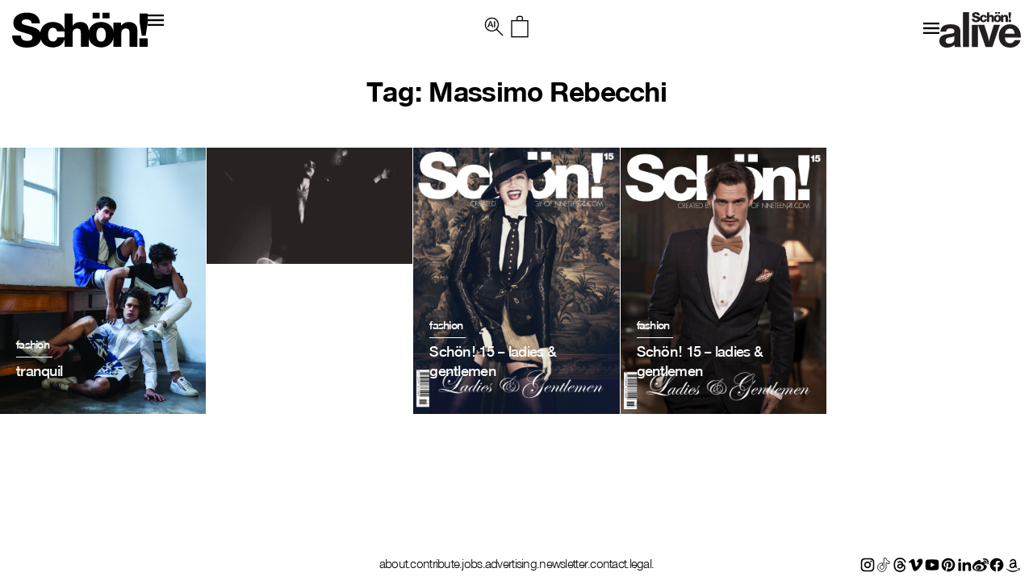

--- FILE ---
content_type: text/html; charset=UTF-8
request_url: https://schonmagazine.com/tag/massimo-rebecchi/
body_size: 16623
content:
<!doctype html>  

<!--[if IEMobile 7 ]> <html lang="en-GB"class="no-js iem7"> <![endif]-->
<!--[if lt IE 7 ]> <html lang="en-GB" class="no-js ie6 oldie"> <![endif]-->
<!--[if IE 7 ]>    <html lang="en-GB" class="no-js ie7 oldie"> <![endif]-->
<!--[if IE 8 ]>    <html lang="en-GB" class="no-js ie8 oldie"> <![endif]-->
<!--[if (gte IE 9)|(gt IEMobile 7)|!(IEMobile)|!(IE)]><!--><html lang="en-GB" class="no-js"><!--<![endif]-->
	
	<head>
		<meta charset="utf-8">
		<meta http-equiv="X-UA-Compatible" content="IE=edge,chrome=1">
		 <meta name="viewport" content="width=device-width, initial-scale=1">
   		
	<title>
	Massimo Rebecchi | Schön! Magazine	</title>
		
	<meta name="description" content="">
	<meta name="author" content="">
	
	<!-- icons & favicons (for more: http://themble.com/support/adding-icons-favicons/) -->
	<link rel="shortcut icon" href="https://schonmagazine.com/wp-content/themes/SCHON/images/favicon/favicon.ico">
	<link rel="apple-touch-icon" sizes="57x57" href="https://schonmagazine.com/wp-content/themes/SCHON/images/favicon/apple-icon-57x57.png">
	<link rel="apple-touch-icon" sizes="60x60" href="https://schonmagazine.com/wp-content/themes/SCHON/images/favicon/apple-icon-60x60.png">
	<link rel="apple-touch-icon" sizes="72x72" href="https://schonmagazine.com/wp-content/themes/SCHON/images/favicon/apple-icon-72x72.png">
	<link rel="apple-touch-icon" sizes="76x76" href="https://schonmagazine.com/wp-content/themes/SCHON/images/favicon/apple-icon-76x76.png">
	<link rel="apple-touch-icon" sizes="114x114" href="https://schonmagazine.com/wp-content/themes/SCHON/images/favicon/apple-icon-114x114.png">
	<link rel="apple-touch-icon" sizes="120x120" href="https://schonmagazine.com/wp-content/themes/SCHON/images/favicon/apple-icon-120x120.png">
	<link rel="apple-touch-icon" sizes="144x144" href="https://schonmagazine.com/wp-content/themes/SCHON/images/favicon/apple-icon-144x144.png">
	<link rel="apple-touch-icon" sizes="152x152" href="https://schonmagazine.com/wp-content/themes/SCHON/images/favicon/apple-icon-152x152.png">
	<link rel="apple-touch-icon" sizes="180x180" href="https://schonmagazine.com/wp-content/themes/SCHON/images/favicon/apple-icon-180x180.png">
	<link rel="icon" type="image/png" sizes="192x192"  href="https://schonmagazine.com/wp-content/themes/SCHON/images/favicon/android-icon-192x192.png">
	<link rel="icon" type="image/png" sizes="32x32" href="https://schonmagazine.com/wp-content/themes/SCHON/images/favicon/favicon-32x32.png">
	<link rel="icon" type="image/png" sizes="96x96" href="https://schonmagazine.com/wp-content/themes/SCHON/images/favicon/favicon-96x96.png">
	<link rel="icon" type="image/png" sizes="16x16" href="https://schonmagazine.com/wp-content/themes/SCHON/images/favicon/favicon-16x16.png">
	<link rel="manifest" href="https://schonmagazine.com/wp-content/themes/SCHON/images/favicon/manifest.json">
	<meta name="msapplication-TileColor" content="#ffffff">
	<meta name="msapplication-TileImage" content="https://schonmagazine.com/wp-content/themes/SCHON/images/favicon/ms-icon-144x144.png">
	<meta name="theme-color" content="#ffffff">
	<!-- default stylesheet -->
	<link rel="stylesheet" href="https://schonmagazine.com/wp-content/themes/SCHON/library/css/normalize.css">		
	
	<!-- Grab Google CDN's jQuery, with a protocol relative URL; fall back to local if necessary -->
	<!-- jQuery (necessary for Bootstrap's JavaScript plugins) -->
		<script src="https://ajax.googleapis.com/ajax/libs/jquery/1.11.3/jquery.min.js"></script>
	<script>window.jQuery || document.write(unescape('%3Cscript src="https://schonmagazine.com/wp-content/themes/SCHON/library/js/libs/jquery-1.7.1.min.js"%3E%3C/script%3E'))</script>

	
	<!-- modernizr -->
	<script src="https://schonmagazine.com/wp-content/themes/SCHON/library/js/modernizr.full.min.js"></script>
	
	<link rel="pingback" href="https://schonmagazine.com/xmlrpc.php">
	
	<!-- wordpress head functions -->
	<meta name='robots' content='index, follow, max-image-preview:large, max-snippet:-1, max-video-preview:-1' />
	<style>img:is([sizes="auto" i], [sizes^="auto," i]) { contain-intrinsic-size: 3000px 1500px }</style>
	
	<!-- This site is optimized with the Yoast SEO plugin v26.2 - https://yoast.com/wordpress/plugins/seo/ -->
	<link rel="canonical" href="https://schonmagazine.com/tag/massimo-rebecchi/" />
	<meta property="og:locale" content="en_GB" />
	<meta property="og:type" content="article" />
	<meta property="og:title" content="Massimo Rebecchi | Schön! Magazine" />
	<meta property="og:url" content="https://schonmagazine.com/tag/massimo-rebecchi/" />
	<meta property="og:site_name" content="Schön! Magazine" />
	<meta name="twitter:card" content="summary_large_image" />
	<script type="application/ld+json" class="yoast-schema-graph">{"@context":"https://schema.org","@graph":[{"@type":"CollectionPage","@id":"https://schonmagazine.com/tag/massimo-rebecchi/","url":"https://schonmagazine.com/tag/massimo-rebecchi/","name":"Massimo Rebecchi | Schön! Magazine","isPartOf":{"@id":"https://schonmagazine.com/#website"},"primaryImageOfPage":{"@id":"https://schonmagazine.com/tag/massimo-rebecchi/#primaryimage"},"image":{"@id":"https://schonmagazine.com/tag/massimo-rebecchi/#primaryimage"},"thumbnailUrl":"https://schon-magazine.s3.eu-central-1.amazonaws.com/wp-content/uploads/2015/04/17030607/MG_2489-copy.jpg","breadcrumb":{"@id":"https://schonmagazine.com/tag/massimo-rebecchi/#breadcrumb"},"inLanguage":"en-GB"},{"@type":"ImageObject","inLanguage":"en-GB","@id":"https://schonmagazine.com/tag/massimo-rebecchi/#primaryimage","url":"https://schon-magazine.s3.eu-central-1.amazonaws.com/wp-content/uploads/2015/04/17030607/MG_2489-copy.jpg","contentUrl":"https://schon-magazine.s3.eu-central-1.amazonaws.com/wp-content/uploads/2015/04/17030607/MG_2489-copy.jpg","width":2912,"height":3768},{"@type":"BreadcrumbList","@id":"https://schonmagazine.com/tag/massimo-rebecchi/#breadcrumb","itemListElement":[{"@type":"ListItem","position":1,"name":"Home","item":"https://schonmagazine.com/"},{"@type":"ListItem","position":2,"name":"Massimo Rebecchi"}]},{"@type":"WebSite","@id":"https://schonmagazine.com/#website","url":"https://schonmagazine.com/","name":"Schön! Magazine","description":"It&#039;s all in the name: Schön! Delivering cutting-edge fashion, beauty &amp; culture in print &amp; digital since 2009","potentialAction":[{"@type":"SearchAction","target":{"@type":"EntryPoint","urlTemplate":"https://schonmagazine.com/?s={search_term_string}"},"query-input":{"@type":"PropertyValueSpecification","valueRequired":true,"valueName":"search_term_string"}}],"inLanguage":"en-GB"}]}</script>
	<!-- / Yoast SEO plugin. -->


<link rel="alternate" type="application/rss+xml" title="Schön! Magazine &raquo; Feed" href="https://schonmagazine.com/feed/" />
<link rel="alternate" type="application/rss+xml" title="Schön! Magazine &raquo; Comments Feed" href="https://schonmagazine.com/comments/feed/" />
<link rel="alternate" type="application/rss+xml" title="Schön! Magazine &raquo; Massimo Rebecchi Tag Feed" href="https://schonmagazine.com/tag/massimo-rebecchi/feed/" />
		<!-- This site uses the Google Analytics by MonsterInsights plugin v9.9.0 - Using Analytics tracking - https://www.monsterinsights.com/ -->
		<!-- Note: MonsterInsights is not currently configured on this site. The site owner needs to authenticate with Google Analytics in the MonsterInsights settings panel. -->
					<!-- No tracking code set -->
				<!-- / Google Analytics by MonsterInsights -->
		<script type="text/javascript">
/* <![CDATA[ */
window._wpemojiSettings = {"baseUrl":"https:\/\/s.w.org\/images\/core\/emoji\/16.0.1\/72x72\/","ext":".png","svgUrl":"https:\/\/s.w.org\/images\/core\/emoji\/16.0.1\/svg\/","svgExt":".svg","source":{"concatemoji":"https:\/\/schonmagazine.com\/wp-includes\/js\/wp-emoji-release.min.js?ver=6.8.3"}};
/*! This file is auto-generated */
!function(s,n){var o,i,e;function c(e){try{var t={supportTests:e,timestamp:(new Date).valueOf()};sessionStorage.setItem(o,JSON.stringify(t))}catch(e){}}function p(e,t,n){e.clearRect(0,0,e.canvas.width,e.canvas.height),e.fillText(t,0,0);var t=new Uint32Array(e.getImageData(0,0,e.canvas.width,e.canvas.height).data),a=(e.clearRect(0,0,e.canvas.width,e.canvas.height),e.fillText(n,0,0),new Uint32Array(e.getImageData(0,0,e.canvas.width,e.canvas.height).data));return t.every(function(e,t){return e===a[t]})}function u(e,t){e.clearRect(0,0,e.canvas.width,e.canvas.height),e.fillText(t,0,0);for(var n=e.getImageData(16,16,1,1),a=0;a<n.data.length;a++)if(0!==n.data[a])return!1;return!0}function f(e,t,n,a){switch(t){case"flag":return n(e,"\ud83c\udff3\ufe0f\u200d\u26a7\ufe0f","\ud83c\udff3\ufe0f\u200b\u26a7\ufe0f")?!1:!n(e,"\ud83c\udde8\ud83c\uddf6","\ud83c\udde8\u200b\ud83c\uddf6")&&!n(e,"\ud83c\udff4\udb40\udc67\udb40\udc62\udb40\udc65\udb40\udc6e\udb40\udc67\udb40\udc7f","\ud83c\udff4\u200b\udb40\udc67\u200b\udb40\udc62\u200b\udb40\udc65\u200b\udb40\udc6e\u200b\udb40\udc67\u200b\udb40\udc7f");case"emoji":return!a(e,"\ud83e\udedf")}return!1}function g(e,t,n,a){var r="undefined"!=typeof WorkerGlobalScope&&self instanceof WorkerGlobalScope?new OffscreenCanvas(300,150):s.createElement("canvas"),o=r.getContext("2d",{willReadFrequently:!0}),i=(o.textBaseline="top",o.font="600 32px Arial",{});return e.forEach(function(e){i[e]=t(o,e,n,a)}),i}function t(e){var t=s.createElement("script");t.src=e,t.defer=!0,s.head.appendChild(t)}"undefined"!=typeof Promise&&(o="wpEmojiSettingsSupports",i=["flag","emoji"],n.supports={everything:!0,everythingExceptFlag:!0},e=new Promise(function(e){s.addEventListener("DOMContentLoaded",e,{once:!0})}),new Promise(function(t){var n=function(){try{var e=JSON.parse(sessionStorage.getItem(o));if("object"==typeof e&&"number"==typeof e.timestamp&&(new Date).valueOf()<e.timestamp+604800&&"object"==typeof e.supportTests)return e.supportTests}catch(e){}return null}();if(!n){if("undefined"!=typeof Worker&&"undefined"!=typeof OffscreenCanvas&&"undefined"!=typeof URL&&URL.createObjectURL&&"undefined"!=typeof Blob)try{var e="postMessage("+g.toString()+"("+[JSON.stringify(i),f.toString(),p.toString(),u.toString()].join(",")+"));",a=new Blob([e],{type:"text/javascript"}),r=new Worker(URL.createObjectURL(a),{name:"wpTestEmojiSupports"});return void(r.onmessage=function(e){c(n=e.data),r.terminate(),t(n)})}catch(e){}c(n=g(i,f,p,u))}t(n)}).then(function(e){for(var t in e)n.supports[t]=e[t],n.supports.everything=n.supports.everything&&n.supports[t],"flag"!==t&&(n.supports.everythingExceptFlag=n.supports.everythingExceptFlag&&n.supports[t]);n.supports.everythingExceptFlag=n.supports.everythingExceptFlag&&!n.supports.flag,n.DOMReady=!1,n.readyCallback=function(){n.DOMReady=!0}}).then(function(){return e}).then(function(){var e;n.supports.everything||(n.readyCallback(),(e=n.source||{}).concatemoji?t(e.concatemoji):e.wpemoji&&e.twemoji&&(t(e.twemoji),t(e.wpemoji)))}))}((window,document),window._wpemojiSettings);
/* ]]> */
</script>
<link rel='stylesheet' id='jquery.bxslider-css' href='https://schonmagazine.com/wp-content/plugins/bxslider-integration/assets/css/bxslider-integration.min.css?ver=6.8.3' type='text/css' media='all' />
<style id='wp-emoji-styles-inline-css' type='text/css'>

	img.wp-smiley, img.emoji {
		display: inline !important;
		border: none !important;
		box-shadow: none !important;
		height: 1em !important;
		width: 1em !important;
		margin: 0 0.07em !important;
		vertical-align: -0.1em !important;
		background: none !important;
		padding: 0 !important;
	}
</style>
<link rel='stylesheet' id='wp-block-library-css' href='https://schonmagazine.com/wp-includes/css/dist/block-library/style.min.css?ver=6.8.3' type='text/css' media='all' />
<style id='classic-theme-styles-inline-css' type='text/css'>
/*! This file is auto-generated */
.wp-block-button__link{color:#fff;background-color:#32373c;border-radius:9999px;box-shadow:none;text-decoration:none;padding:calc(.667em + 2px) calc(1.333em + 2px);font-size:1.125em}.wp-block-file__button{background:#32373c;color:#fff;text-decoration:none}
</style>
<style id='global-styles-inline-css' type='text/css'>
:root{--wp--preset--aspect-ratio--square: 1;--wp--preset--aspect-ratio--4-3: 4/3;--wp--preset--aspect-ratio--3-4: 3/4;--wp--preset--aspect-ratio--3-2: 3/2;--wp--preset--aspect-ratio--2-3: 2/3;--wp--preset--aspect-ratio--16-9: 16/9;--wp--preset--aspect-ratio--9-16: 9/16;--wp--preset--color--black: #000000;--wp--preset--color--cyan-bluish-gray: #abb8c3;--wp--preset--color--white: #ffffff;--wp--preset--color--pale-pink: #f78da7;--wp--preset--color--vivid-red: #cf2e2e;--wp--preset--color--luminous-vivid-orange: #ff6900;--wp--preset--color--luminous-vivid-amber: #fcb900;--wp--preset--color--light-green-cyan: #7bdcb5;--wp--preset--color--vivid-green-cyan: #00d084;--wp--preset--color--pale-cyan-blue: #8ed1fc;--wp--preset--color--vivid-cyan-blue: #0693e3;--wp--preset--color--vivid-purple: #9b51e0;--wp--preset--gradient--vivid-cyan-blue-to-vivid-purple: linear-gradient(135deg,rgba(6,147,227,1) 0%,rgb(155,81,224) 100%);--wp--preset--gradient--light-green-cyan-to-vivid-green-cyan: linear-gradient(135deg,rgb(122,220,180) 0%,rgb(0,208,130) 100%);--wp--preset--gradient--luminous-vivid-amber-to-luminous-vivid-orange: linear-gradient(135deg,rgba(252,185,0,1) 0%,rgba(255,105,0,1) 100%);--wp--preset--gradient--luminous-vivid-orange-to-vivid-red: linear-gradient(135deg,rgba(255,105,0,1) 0%,rgb(207,46,46) 100%);--wp--preset--gradient--very-light-gray-to-cyan-bluish-gray: linear-gradient(135deg,rgb(238,238,238) 0%,rgb(169,184,195) 100%);--wp--preset--gradient--cool-to-warm-spectrum: linear-gradient(135deg,rgb(74,234,220) 0%,rgb(151,120,209) 20%,rgb(207,42,186) 40%,rgb(238,44,130) 60%,rgb(251,105,98) 80%,rgb(254,248,76) 100%);--wp--preset--gradient--blush-light-purple: linear-gradient(135deg,rgb(255,206,236) 0%,rgb(152,150,240) 100%);--wp--preset--gradient--blush-bordeaux: linear-gradient(135deg,rgb(254,205,165) 0%,rgb(254,45,45) 50%,rgb(107,0,62) 100%);--wp--preset--gradient--luminous-dusk: linear-gradient(135deg,rgb(255,203,112) 0%,rgb(199,81,192) 50%,rgb(65,88,208) 100%);--wp--preset--gradient--pale-ocean: linear-gradient(135deg,rgb(255,245,203) 0%,rgb(182,227,212) 50%,rgb(51,167,181) 100%);--wp--preset--gradient--electric-grass: linear-gradient(135deg,rgb(202,248,128) 0%,rgb(113,206,126) 100%);--wp--preset--gradient--midnight: linear-gradient(135deg,rgb(2,3,129) 0%,rgb(40,116,252) 100%);--wp--preset--font-size--small: 13px;--wp--preset--font-size--medium: 20px;--wp--preset--font-size--large: 36px;--wp--preset--font-size--x-large: 42px;--wp--preset--spacing--20: 0.44rem;--wp--preset--spacing--30: 0.67rem;--wp--preset--spacing--40: 1rem;--wp--preset--spacing--50: 1.5rem;--wp--preset--spacing--60: 2.25rem;--wp--preset--spacing--70: 3.38rem;--wp--preset--spacing--80: 5.06rem;--wp--preset--shadow--natural: 6px 6px 9px rgba(0, 0, 0, 0.2);--wp--preset--shadow--deep: 12px 12px 50px rgba(0, 0, 0, 0.4);--wp--preset--shadow--sharp: 6px 6px 0px rgba(0, 0, 0, 0.2);--wp--preset--shadow--outlined: 6px 6px 0px -3px rgba(255, 255, 255, 1), 6px 6px rgba(0, 0, 0, 1);--wp--preset--shadow--crisp: 6px 6px 0px rgba(0, 0, 0, 1);}:where(.is-layout-flex){gap: 0.5em;}:where(.is-layout-grid){gap: 0.5em;}body .is-layout-flex{display: flex;}.is-layout-flex{flex-wrap: wrap;align-items: center;}.is-layout-flex > :is(*, div){margin: 0;}body .is-layout-grid{display: grid;}.is-layout-grid > :is(*, div){margin: 0;}:where(.wp-block-columns.is-layout-flex){gap: 2em;}:where(.wp-block-columns.is-layout-grid){gap: 2em;}:where(.wp-block-post-template.is-layout-flex){gap: 1.25em;}:where(.wp-block-post-template.is-layout-grid){gap: 1.25em;}.has-black-color{color: var(--wp--preset--color--black) !important;}.has-cyan-bluish-gray-color{color: var(--wp--preset--color--cyan-bluish-gray) !important;}.has-white-color{color: var(--wp--preset--color--white) !important;}.has-pale-pink-color{color: var(--wp--preset--color--pale-pink) !important;}.has-vivid-red-color{color: var(--wp--preset--color--vivid-red) !important;}.has-luminous-vivid-orange-color{color: var(--wp--preset--color--luminous-vivid-orange) !important;}.has-luminous-vivid-amber-color{color: var(--wp--preset--color--luminous-vivid-amber) !important;}.has-light-green-cyan-color{color: var(--wp--preset--color--light-green-cyan) !important;}.has-vivid-green-cyan-color{color: var(--wp--preset--color--vivid-green-cyan) !important;}.has-pale-cyan-blue-color{color: var(--wp--preset--color--pale-cyan-blue) !important;}.has-vivid-cyan-blue-color{color: var(--wp--preset--color--vivid-cyan-blue) !important;}.has-vivid-purple-color{color: var(--wp--preset--color--vivid-purple) !important;}.has-black-background-color{background-color: var(--wp--preset--color--black) !important;}.has-cyan-bluish-gray-background-color{background-color: var(--wp--preset--color--cyan-bluish-gray) !important;}.has-white-background-color{background-color: var(--wp--preset--color--white) !important;}.has-pale-pink-background-color{background-color: var(--wp--preset--color--pale-pink) !important;}.has-vivid-red-background-color{background-color: var(--wp--preset--color--vivid-red) !important;}.has-luminous-vivid-orange-background-color{background-color: var(--wp--preset--color--luminous-vivid-orange) !important;}.has-luminous-vivid-amber-background-color{background-color: var(--wp--preset--color--luminous-vivid-amber) !important;}.has-light-green-cyan-background-color{background-color: var(--wp--preset--color--light-green-cyan) !important;}.has-vivid-green-cyan-background-color{background-color: var(--wp--preset--color--vivid-green-cyan) !important;}.has-pale-cyan-blue-background-color{background-color: var(--wp--preset--color--pale-cyan-blue) !important;}.has-vivid-cyan-blue-background-color{background-color: var(--wp--preset--color--vivid-cyan-blue) !important;}.has-vivid-purple-background-color{background-color: var(--wp--preset--color--vivid-purple) !important;}.has-black-border-color{border-color: var(--wp--preset--color--black) !important;}.has-cyan-bluish-gray-border-color{border-color: var(--wp--preset--color--cyan-bluish-gray) !important;}.has-white-border-color{border-color: var(--wp--preset--color--white) !important;}.has-pale-pink-border-color{border-color: var(--wp--preset--color--pale-pink) !important;}.has-vivid-red-border-color{border-color: var(--wp--preset--color--vivid-red) !important;}.has-luminous-vivid-orange-border-color{border-color: var(--wp--preset--color--luminous-vivid-orange) !important;}.has-luminous-vivid-amber-border-color{border-color: var(--wp--preset--color--luminous-vivid-amber) !important;}.has-light-green-cyan-border-color{border-color: var(--wp--preset--color--light-green-cyan) !important;}.has-vivid-green-cyan-border-color{border-color: var(--wp--preset--color--vivid-green-cyan) !important;}.has-pale-cyan-blue-border-color{border-color: var(--wp--preset--color--pale-cyan-blue) !important;}.has-vivid-cyan-blue-border-color{border-color: var(--wp--preset--color--vivid-cyan-blue) !important;}.has-vivid-purple-border-color{border-color: var(--wp--preset--color--vivid-purple) !important;}.has-vivid-cyan-blue-to-vivid-purple-gradient-background{background: var(--wp--preset--gradient--vivid-cyan-blue-to-vivid-purple) !important;}.has-light-green-cyan-to-vivid-green-cyan-gradient-background{background: var(--wp--preset--gradient--light-green-cyan-to-vivid-green-cyan) !important;}.has-luminous-vivid-amber-to-luminous-vivid-orange-gradient-background{background: var(--wp--preset--gradient--luminous-vivid-amber-to-luminous-vivid-orange) !important;}.has-luminous-vivid-orange-to-vivid-red-gradient-background{background: var(--wp--preset--gradient--luminous-vivid-orange-to-vivid-red) !important;}.has-very-light-gray-to-cyan-bluish-gray-gradient-background{background: var(--wp--preset--gradient--very-light-gray-to-cyan-bluish-gray) !important;}.has-cool-to-warm-spectrum-gradient-background{background: var(--wp--preset--gradient--cool-to-warm-spectrum) !important;}.has-blush-light-purple-gradient-background{background: var(--wp--preset--gradient--blush-light-purple) !important;}.has-blush-bordeaux-gradient-background{background: var(--wp--preset--gradient--blush-bordeaux) !important;}.has-luminous-dusk-gradient-background{background: var(--wp--preset--gradient--luminous-dusk) !important;}.has-pale-ocean-gradient-background{background: var(--wp--preset--gradient--pale-ocean) !important;}.has-electric-grass-gradient-background{background: var(--wp--preset--gradient--electric-grass) !important;}.has-midnight-gradient-background{background: var(--wp--preset--gradient--midnight) !important;}.has-small-font-size{font-size: var(--wp--preset--font-size--small) !important;}.has-medium-font-size{font-size: var(--wp--preset--font-size--medium) !important;}.has-large-font-size{font-size: var(--wp--preset--font-size--large) !important;}.has-x-large-font-size{font-size: var(--wp--preset--font-size--x-large) !important;}
:where(.wp-block-post-template.is-layout-flex){gap: 1.25em;}:where(.wp-block-post-template.is-layout-grid){gap: 1.25em;}
:where(.wp-block-columns.is-layout-flex){gap: 2em;}:where(.wp-block-columns.is-layout-grid){gap: 2em;}
:root :where(.wp-block-pullquote){font-size: 1.5em;line-height: 1.6;}
</style>
<link rel='stylesheet' id='plyr-css-css' href='https://schonmagazine.com/wp-content/plugins/easy-video-player/lib/plyr.css?ver=6.8.3' type='text/css' media='all' />
<link rel='stylesheet' id='mc4wp-form-basic-css' href='https://schonmagazine.com/wp-content/plugins/mailchimp-for-wp/assets/css/form-basic.css?ver=4.10.8' type='text/css' media='all' />
<link rel='stylesheet' id='ivory-search-styles-css' href='https://schonmagazine.com/wp-content/plugins/add-search-to-menu/public/css/ivory-search.min.css?ver=5.5.12' type='text/css' media='all' />
<link rel='stylesheet' id='theme-css-datepicker-css' href='https://schonmagazine.com/wp-content/themes/SCHON/assets/bootstrap-datepicker.css?ver=6.8.3' type='text/css' media='all' />
<link rel='stylesheet' id='theme-css-aos-css' href='https://schonmagazine.com/wp-content/themes/SCHON/assets/aos.css?ver=6.8.3' type='text/css' media='all' />
<link rel='stylesheet' id='taxopress-frontend-css-css' href='https://schonmagazine.com/wp-content/plugins/taxopress-pro/assets/frontend/css/frontend.css?ver=3.40.0' type='text/css' media='all' />
<link rel='stylesheet' id='wp-my-instagram-css' href='https://schonmagazine.com/wp-content/plugins/wp-my-instagram/css/style.css?ver=1.0' type='text/css' media='all' />
<script type="text/javascript" src="https://schonmagazine.com/wp-content/plugins/bxslider-integration/assets/js/bxslider-integration.min.js?ver=6.8.3" id="jquery.bxslider-js"></script>
<script type="text/javascript" id="plyr-js-js-extra">
/* <![CDATA[ */
var easy_video_player = {"plyr_iconUrl":"https:\/\/schonmagazine.com\/wp-content\/plugins\/easy-video-player\/lib\/plyr.svg","plyr_blankVideo":"https:\/\/schonmagazine.com\/wp-content\/plugins\/easy-video-player\/lib\/blank.mp4"};
/* ]]> */
</script>
<script type="text/javascript" src="https://schonmagazine.com/wp-content/plugins/easy-video-player/lib/plyr.js?ver=6.8.3" id="plyr-js-js"></script>
<script type="text/javascript" src="https://schonmagazine.com/wp-content/plugins/taxopress-pro/assets/frontend/js/frontend.js?ver=3.40.0" id="taxopress-frontend-js-js"></script>
<link rel="https://api.w.org/" href="https://schonmagazine.com/wp-json/" /><link rel="alternate" title="JSON" type="application/json" href="https://schonmagazine.com/wp-json/wp/v2/tags/9472" />
<!-- facebook open graph stuff -->
<!-- place your facebook app id below --><meta property="fb:app_id" content="1234567890"/>
<meta property="og:site_name" content="Schön! Magazine"/>
<meta property="og:url" content="https://schonmagazine.com/tranquil/"/>
<meta property="og:title" content="tranquil" />
<meta property="og:image" content="https://schon-magazine.s3.eu-central-1.amazonaws.com/wp-content/uploads/2015/04/17030607/MG_2489-copy.jpg"/>
<!-- end facebook open graph -->

<!-- Meta Pixel Code -->
<script type='text/javascript'>
!function(f,b,e,v,n,t,s){if(f.fbq)return;n=f.fbq=function(){n.callMethod?
n.callMethod.apply(n,arguments):n.queue.push(arguments)};if(!f._fbq)f._fbq=n;
n.push=n;n.loaded=!0;n.version='2.0';n.queue=[];t=b.createElement(e);t.async=!0;
t.src=v;s=b.getElementsByTagName(e)[0];s.parentNode.insertBefore(t,s)}(window,
document,'script','https://connect.facebook.net/en_US/fbevents.js');
</script>
<!-- End Meta Pixel Code -->
<script type='text/javascript'>var url = window.location.origin + '?ob=open-bridge';
            fbq('set', 'openbridge', '227805211241097', url);
fbq('init', '227805211241097', {}, {
    "agent": "wordpress-6.8.3-4.1.5"
})</script><script type='text/javascript'>
    fbq('track', 'PageView', []);
  </script><style type="text/css">a.st_tag, a.internal_tag, .st_tag, .internal_tag { text-decoration: underline !important; }</style><link rel="icon" href="https://schon-magazine.s3.eu-central-1.amazonaws.com/wp-content/uploads/2020/10/16164147/cropped-favicon-32x32.png" sizes="32x32" />
<link rel="icon" href="https://schon-magazine.s3.eu-central-1.amazonaws.com/wp-content/uploads/2020/10/16164147/cropped-favicon-192x192.png" sizes="192x192" />
<link rel="apple-touch-icon" href="https://schon-magazine.s3.eu-central-1.amazonaws.com/wp-content/uploads/2020/10/16164147/cropped-favicon-180x180.png" />
<meta name="msapplication-TileImage" content="https://schon-magazine.s3.eu-central-1.amazonaws.com/wp-content/uploads/2020/10/16164147/cropped-favicon-270x270.png" />
		<style type="text/css" id="wp-custom-css">
			#is-popup-wrapper {
    background: rgba(0,0,0,0.4);
}
.is-popup-search-form {
    padding: 23px 10px;
    background: #fff;
}
#is-popup-wrapper {
    background: rgba(0,0,0,0.4);
    top: 0;
} 

body #is-popup-wrapper {
    z-index: 9999999999;
}
.is-popup-search-form form.is-ajax-search {
    margin: 0 auto;
}
#is-popup-wrapper .is-popup-search-form form.is-search-form input {
    border-bottom-width: 1px !important;
    font-size: 18px !important;
}
.popup-search-close {
    margin: 30px 30px 0 0;
}

.mobile-menu ul li a,
.header_banner ul li a {
    display: inline-flex;
}
.mob-nav li.search {
    display: none;
}
body div.is-ajax-search-result {
    z-index: 9999999999;
}

@media (max-width: 767px) {
	.is-popup-search-form form.is-ajax-search {
			width: 100%;
	}
	.popup-search-close {
			margin: 0;
			position: absolute;
			right: 5px;
			top: 20px;
	}
	.is-popup-search-form {
			padding: 10px 30px;
	}
	#is-popup-wrapper .is-popup-search-form form.is-search-form input {
			font-size: 12px !important;
	}
}
		</style>
		<style type="text/css" media="screen">.is-menu path.search-icon-path { fill: #000000;}body .popup-search-close:after, body .search-close:after { border-color: #000000;}body .popup-search-close:before, body .search-close:before { border-color: #000000;}</style>			<style type="text/css" media="screen">
			/* Ivory search custom CSS code */
			.is-form-id-160653 input#is-search-input-160653 {
    border-width: 0 0 3px 0 !important;
    width: 100%;
    text-align: center;
    font-size: var(--h4-heading-size)!important;
    border-color: var(--black)!important;
    padding: 10px;
    font-family: 'NimbusSanNovT';
    max-width: 800px;
    margin: 0 auto;
    letter-spacing: -0.72px;
}
body div.is-ajax-search-result {
    left: 50% !important;
    transform: translateX(-50%);
    width: 100% !important;
    max-width: 1420px;
}
.is-ajax-search-posts {
    display: grid;
    grid-template-columns: 1fr 1fr 1fr;
}
.is-ajax-result-description {
    font-family: 'NimbusSanNovT';
}
@media (max-width: 767px) {
    .is-ajax-search-posts {
        grid-template-columns: 1fr;
    }
}			</style>
					<style type="text/css">
					</style>
					<style type="text/css">
					.is-form-id-160653 .is-search-input::-webkit-input-placeholder {
			    color: #000000 !important;
			}
			.is-form-id-160653 .is-search-input:-moz-placeholder {
			    color: #000000 !important;
			    opacity: 1;
			}
			.is-form-id-160653 .is-search-input::-moz-placeholder {
			    color: #000000 !important;
			    opacity: 1;
			}
			.is-form-id-160653 .is-search-input:-ms-input-placeholder {
			    color: #000000 !important;
			}
                        			.is-form-style-1.is-form-id-160653 .is-search-input:focus,
			.is-form-style-1.is-form-id-160653 .is-search-input:hover,
			.is-form-style-1.is-form-id-160653 .is-search-input,
			.is-form-style-2.is-form-id-160653 .is-search-input:focus,
			.is-form-style-2.is-form-id-160653 .is-search-input:hover,
			.is-form-style-2.is-form-id-160653 .is-search-input,
			.is-form-style-3.is-form-id-160653 .is-search-input:focus,
			.is-form-style-3.is-form-id-160653 .is-search-input:hover,
			.is-form-style-3.is-form-id-160653 .is-search-input,
			.is-form-id-160653 .is-search-input:focus,
			.is-form-id-160653 .is-search-input:hover,
			.is-form-id-160653 .is-search-input {
                                color: #000000 !important;                                                                			}
                        			</style>
			<!-- end of wordpress head -->
	
	<link rel="stylesheet" href="https://schonmagazine.com/wp-content/themes/SCHON/style.css">

	<link rel="stylesheet" href="https://schonmagazine.com/wp-content/themes/SCHON/library/css/hamburgers.css">    

	<!--load amimate.css from CDN-->
	<!-- <link rel="stylesheet" href="https://cdnjs.cloudflare.com/ajax/libs/animate.css/4.0.0/animate.min.css">  -->

	
	<link rel="stylesheet" href="https://use.typekit.net/exj5oto.css">
	<!--load WOW js from CDN-->
	<!-- <script src="https://cdnjs.cloudflare.com/ajax/libs/wow/1.1.2/wow.min.js">
	</script> -->
 

	<link rel="stylesheet" href="https://cdn.jsdelivr.net/bxslider/4.2.12/jquery.bxslider.css">
  	<script src="https://cdn.jsdelivr.net/bxslider/4.2.12/jquery.bxslider.min.js"></script>
  	<!-- <link rel="stylesheet" href="https://cdn.jsdelivr.net/npm/slick-carousel@1.8.1/slick/slick.css"> -->
  	<script src="https://maxcdn.bootstrapcdn.com/bootstrap/3.4.1/js/bootstrap.min.js"></script>
    <!-- <script src="https://cdnjs.cloudflare.com/ajax/libs/slick-carousel/1.9.0/slick.min.js"></script> -->
	<!-- <link rel="stylesheet" href="https://cdnjs.cloudflare.com/ajax/libs/Swiper/4.2.0/css/swiper.css">
    <script src="https://cdnjs.cloudflare.com/ajax/libs/Swiper/4.2.0/js/swiper.js"></script> -->


 <script type="text/javascript">
        var googletag = googletag || {};
        googletag.cmd = googletag.cmd || [];
        (function() {
            var gads = document.createElement("script");
            gads.async = true;
            gads.type = "text/javascript";
            var useSSL = "https:" == document.location.protocol;
            gads.src = (useSSL ? "https:" : "http:") + "//www.googletagservices.com/tag/js/gpt.js";
            var node =document.getElementsByTagName("script")[0];
            node.parentNode.insertBefore(gads, node);
        })();
    </script>
<!-- Google tag (gtag.js) -->
<script async src="https://www.googletagmanager.com/gtag/js?id=G-K1N0Z7BXDM"></script>
<script>
  window.dataLayer = window.dataLayer || [];
  function gtag(){dataLayer.push(arguments);}
  gtag('js', new Date());

  gtag('config', 'G-K1N0Z7BXDM');
</script>

	</head>
	

	<body class="archive tag tag-massimo-rebecchi tag-9472 wp-theme-SCHON SCHON">
	


<div id="main-header" class="header_banner mobile-hide">
	<div class="row">
		
		<div class="text-center left-toggle-icon" data-aos="fade-down">
			<a class="header_branding schon_logo" href="/">				
				<img src="https://schonmagazine.com/wp-content/themes/SCHON/images/logo/SchonLogo.svg">				
			</a>
			<div class="toggle-icons-left toggle-icon">
				<span class="icon left-toggle-btn">
					<svg width="20" height="20" viewBox="0 0 20 20" fill="none" xmlns="http://www.w3.org/2000/svg" class="icon">
						<path d="M0 17V14.6667H20V17H0ZM0 11.1667V8.83333H20V11.1667H0ZM0 5.33333V3H20V5.33333H0Z" fill="currentColor"></path>
					</svg>
				</span>
				<span class="left-toggle-close" style="display:none;">
					<svg xmlns="http://www.w3.org/2000/svg" fill="none" viewBox="0 0 24 24" stroke-width="1.5" stroke="currentColor" class="icon">
						<path stroke-linecap="round" stroke-linejoin="round" d="M6 18L18 6M6 6l12 12"></path>
					</svg>
				</span>
			</div>
		</div>	
		<div class="text-center" data-aos="fade-down">
			<div class="two-menu">
				<div class="left-menu">
					<div class="menu-main_nav-container"><ul id="menu-main_nav" class="menu"><li id="menu-item-82" class="menu-item menu-item-type-taxonomy menu-item-object-category menu-item-82"><a href="https://schonmagazine.com/category/fashion/">fashion.</a></li>
<li id="menu-item-83" class="menu-item menu-item-type-taxonomy menu-item-object-category menu-item-83"><a href="https://schonmagazine.com/category/beauty/">beauty.</a></li>
<li id="menu-item-81" class="menu-item menu-item-type-taxonomy menu-item-object-category menu-item-81"><a href="https://schonmagazine.com/category/culture/">culture.</a></li>
<li id="menu-item-37522" class="menu-item menu-item-type-taxonomy menu-item-object-category menu-item-37522"><a href="https://schonmagazine.com/category/video/">video.</a></li>
<li id="menu-item-160590" class="menu-item menu-item-type-post_type menu-item-object-page menu-item-160590"><a href="https://schonmagazine.com/podcasts/">podcasts.</a></li>
<li id="menu-item-160607" class="menu-item menu-item-type-taxonomy menu-item-object-category menu-item-160607"><a href="https://schonmagazine.com/category/news/">news.</a></li>
<li id="menu-item-160627" class="menu-item menu-item-type-post_type menu-item-object-page menu-item-160627"><a href="https://schonmagazine.com/shop-print-ebooks/">shop.</a></li>
</ul></div>				</div>
				<div class="right-menu">
					<div class="menu-alive-menu-container"><ul id="menu-alive-menu" class="menu"><li id="menu-item-160597" class="menu-item menu-item-type-taxonomy menu-item-object-category menu-item-160597"><a href="https://schonmagazine.com/category/alive/travel/">travel.</a></li>
<li id="menu-item-160598" class="menu-item menu-item-type-taxonomy menu-item-object-category menu-item-160598"><a href="https://schonmagazine.com/category/alive/wellness/">wellness.</a></li>
<li id="menu-item-160592" class="menu-item menu-item-type-taxonomy menu-item-object-category menu-item-160592"><a href="https://schonmagazine.com/category/alive/food/">food.</a></li>
<li id="menu-item-160595" class="menu-item menu-item-type-taxonomy menu-item-object-category menu-item-160595"><a href="https://schonmagazine.com/category/alive/spirits/">spirits.</a></li>
<li id="menu-item-160604" class="menu-item menu-item-type-taxonomy menu-item-object-category menu-item-160604"><a href="https://schonmagazine.com/category/alive/living/">living spaces.</a></li>
<li id="menu-item-160591" class="menu-item menu-item-type-taxonomy menu-item-object-category menu-item-160591"><a href="https://schonmagazine.com/category/alive/art/">art.</a></li>
<li id="menu-item-160594" class="menu-item menu-item-type-taxonomy menu-item-object-category menu-item-160594"><a href="https://schonmagazine.com/category/alive/mobility/">mobility.</a></li>
<li id="menu-item-160596" class="menu-item menu-item-type-taxonomy menu-item-object-category menu-item-160596"><a href="https://schonmagazine.com/category/alive/technology/">technology.</a></li>
<li id="menu-item-160608" class="menu-item menu-item-type-taxonomy menu-item-object-category menu-item-160608"><a href="https://schonmagazine.com/category/alive/news-alive/">news.</a></li>
<li id="menu-item-160656" class="menu-item menu-item-type-post_type menu-item-object-page menu-item-160656"><a href="https://schonmagazine.com/shop-print-ebooks/">shop.</a></li>
</ul></div>				</div> 
			</div>
		</div>
		<div class="text-right" data-aos="fade-down">			
			<div class="menu-right-side">
				<div class="right-social-menu">
					<ul id="social_header">
						<li class="search astm-search-menu is-menu popup menu-item"><a href="" role="button" aria-label="Search Icon Link">
							<img src="https://schonmagazine.com/wp-content/themes/SCHON/images/social/search.png" widget="35" height="35">
					</a></li>
						<li>
							<a href="/shop-print-ebooks/"><img src="https://schonmagazine.com/wp-content/themes/SCHON/images/social/cart.png" widget="35" height="35"></a>
						</li>
						
					</ul> 

				</div>
				<div class="text-center right-toggle-icon rg-toggle-icon" data-aos="fade-down">
					<div class="toggle-icon-right toggle-icon">
						<span class="icon right-toggle-btn">
							<svg width="20" height="20" viewBox="0 0 20 20" fill="none" xmlns="http://www.w3.org/2000/svg" class="icon">
								<path d="M0 17V14.6667H20V17H0ZM0 11.1667V8.83333H20V11.1667H0ZM0 5.33333V3H20V5.33333H0Z" fill="currentColor"></path>
							</svg>
						</span>
						<span class="right-toggle-close" style="display:none;">
							<svg xmlns="http://www.w3.org/2000/svg" fill="none" viewBox="0 0 24 24" stroke-width="1.5" stroke="currentColor" class="icon">
								<path stroke-linecap="round" stroke-linejoin="round" d="M6 18L18 6M6 6l12 12"></path>
							</svg>
						</span>
					</div>
					<a class="header_branding" href="/category/alive/">						
						<img src="https://schonmagazine.com/wp-content/themes/SCHON/images/logo/SchonAlive.svg">
					</a>
				</div>
			</div>
		</div>
	</div>
</div>

<div class="mobile-menu desktop-hide" style="display:none;">
	<div class="header-menu-left" data-aos="fade-down" >
		<div class="schon-menu">
			<a class="header_branding mobile-logo" href="/">
				<img src="https://schonmagazine.com/wp-content/themes/SCHON/images/logo/SchonLogo.svg">			
			</a>
			<span class="hamburger-- hamburger--slider-- hamburger-menu-toggle left-ham-menu" id="hamburger-menu-toggle">				
				<span data-aos="fade-down"></span>				
				<svg width="20" height="20" viewBox="0 0 20 20" fill="none" xmlns="http://www.w3.org/2000/svg" class="icon">
					<path d="M0 17V14.6667H20V17H0ZM0 11.1667V8.83333H20V11.1667H0ZM0 5.33333V3H20V5.33333H0Z" fill="currentColor"></path>
				</svg>
			</span>
			<span class="menu-toggle-close" id="menu-toggle-close">
				<svg xmlns="http://www.w3.org/2000/svg" fill="none" viewBox="0 0 24 24" stroke-width="1.5" stroke="currentColor" class="icon">
					<path stroke-linecap="round" stroke-linejoin="round" d="M6 18L18 6M6 6l12 12" />
				</svg>
			</span>
		</div>
		<div class="schon-menu-right" data-aos="fade-down">			
			<div class="menu-right-side">
				<div class="right-social-menu">
					<ul id="social_header">
						<li class="search astm-search-menu is-menu popup menu-item"><a href="" role="button" aria-label="Search Icon Link">
							<img src="https://schonmagazine.com/wp-content/themes/SCHON/images/social/search.png" widget="35" height="35">
						</a></li>
						<li>
							<a href="/shop-print-ebooks/"><img src="https://schonmagazine.com/wp-content/themes/SCHON/images/social/cart.png" widget="35" height="35"></a>
						</li>
						
					</ul> 
				</div>
				<div class="text-center right-toggle-icon" data-aos="fade-down">
					<div class="toggle-icon-right toggle-icon">
						<span class="icon right-toggle-btn hamburger-menu-toggle right-ham-menu" id="hamburger-menu-toggle_one">
							<svg width="20" height="20" viewBox="0 0 20 20" fill="none" xmlns="http://www.w3.org/2000/svg" class="icon">
								<path d="M0 17V14.6667H20V17H0ZM0 11.1667V8.83333H20V11.1667H0ZM0 5.33333V3H20V5.33333H0Z" fill="currentColor"></path>
							</svg>
						</span>
					</div>
					<span class="right-toggle-close menu-toggle-close" style="display:none;" id="menu-toggle-close_one">
							<svg xmlns="http://www.w3.org/2000/svg" fill="none" viewBox="0 0 24 24" stroke-width="1.5" stroke="currentColor" class="icon">
								<path stroke-linecap="round" stroke-linejoin="round" d="M6 18L18 6M6 6l12 12"></path>
							</svg>
					</span>
					<a class="header_branding" href="/category/alive/">						
						<img src="https://schonmagazine.com/wp-content/themes/SCHON/images/logo/SchonAlive.svg">
					</a>
				</div>
			</div>
		</div>
	</div>	
	<div class="bdm_overlay_menu text-center" style="display: none;">		
		<div class="mob-nav">
			<div class="mobile-menu-left">
				<div class="menu clearfix"><ul id="menu-main_nav-1" class="menu"><li class="menu-item menu-item-type-taxonomy menu-item-object-category menu-item-82"><a href="https://schonmagazine.com/category/fashion/">fashion.</a></li>
<li class="menu-item menu-item-type-taxonomy menu-item-object-category menu-item-83"><a href="https://schonmagazine.com/category/beauty/">beauty.</a></li>
<li class="menu-item menu-item-type-taxonomy menu-item-object-category menu-item-81"><a href="https://schonmagazine.com/category/culture/">culture.</a></li>
<li class="menu-item menu-item-type-taxonomy menu-item-object-category menu-item-37522"><a href="https://schonmagazine.com/category/video/">video.</a></li>
<li class="menu-item menu-item-type-post_type menu-item-object-page menu-item-160590"><a href="https://schonmagazine.com/podcasts/">podcasts.</a></li>
<li class="menu-item menu-item-type-taxonomy menu-item-object-category menu-item-160607"><a href="https://schonmagazine.com/category/news/">news.</a></li>
<li class="menu-item menu-item-type-post_type menu-item-object-page menu-item-160627"><a href="https://schonmagazine.com/shop-print-ebooks/">shop.</a></li>
<li class="search astm-search-menu is-menu popup menu-item"><a href="#" role="button" aria-label="Search Icon Link"><svg width="20" height="20" class="search-icon" role="img" viewBox="2 9 20 5" focusable="false" aria-label="Search">
						<path class="search-icon-path" d="M15.5 14h-.79l-.28-.27C15.41 12.59 16 11.11 16 9.5 16 5.91 13.09 3 9.5 3S3 5.91 3 9.5 5.91 16 9.5 16c1.61 0 3.09-.59 4.23-1.57l.27.28v.79l5 4.99L20.49 19l-4.99-5zm-6 0C7.01 14 5 11.99 5 9.5S7.01 5 9.5 5 14 7.01 14 9.5 11.99 14 9.5 14z"></path></svg></a></li></ul></div>	
				<button class="morelink more-linkbtn">more…</button>	
									<div class="mobile-morelink-menu-left mobile-morelink-menu" style="display:none;">
						<section class="footer-area footer-area-one"><div class="menu-footer_nav-container"><ul id="menu-footer_nav" class="menu"><li id="menu-item-106" class="menu-item menu-item-type-post_type menu-item-object-page menu-item-106"><a href="https://schonmagazine.com/about/">about.</a></li>
<li id="menu-item-160694" class="menu-item menu-item-type-post_type menu-item-object-page menu-item-160694"><a href="https://schonmagazine.com/contribution-guidelines/">contribute.</a></li>
<li id="menu-item-103" class="menu-item menu-item-type-post_type menu-item-object-page menu-item-103"><a href="https://schonmagazine.com/jobs/">jobs.</a></li>
<li id="menu-item-102" class="menu-item menu-item-type-post_type menu-item-object-page menu-item-102"><a href="https://schonmagazine.com/advertising/">advertising.</a></li>
<li id="menu-item-101" class="menu-item menu-item-type-post_type menu-item-object-page menu-item-101"><a href="https://schonmagazine.com/newsletter/">newsletter.</a></li>
<li id="menu-item-100" class="menu-item menu-item-type-post_type menu-item-object-page menu-item-100"><a href="https://schonmagazine.com/contact/">contact.</a></li>
<li id="menu-item-163146" class="menu-item menu-item-type-post_type menu-item-object-page menu-item-163146"><a href="https://schonmagazine.com/legal/">legal.</a></li>
</ul></div></section>					</div>
					<button class="morelink-less more-linkbtn" style="display:none;">back.</button>	
								</div>	
			<div class="mobile-menu-right">
				<div class="menu-alive-menu-container"><ul id="menu-alive-menu-1" class="menu"><li class="menu-item menu-item-type-taxonomy menu-item-object-category menu-item-160597"><a href="https://schonmagazine.com/category/alive/travel/">travel.</a></li>
<li class="menu-item menu-item-type-taxonomy menu-item-object-category menu-item-160598"><a href="https://schonmagazine.com/category/alive/wellness/">wellness.</a></li>
<li class="menu-item menu-item-type-taxonomy menu-item-object-category menu-item-160592"><a href="https://schonmagazine.com/category/alive/food/">food.</a></li>
<li class="menu-item menu-item-type-taxonomy menu-item-object-category menu-item-160595"><a href="https://schonmagazine.com/category/alive/spirits/">spirits.</a></li>
<li class="menu-item menu-item-type-taxonomy menu-item-object-category menu-item-160604"><a href="https://schonmagazine.com/category/alive/living/">living spaces.</a></li>
<li class="menu-item menu-item-type-taxonomy menu-item-object-category menu-item-160591"><a href="https://schonmagazine.com/category/alive/art/">art.</a></li>
<li class="menu-item menu-item-type-taxonomy menu-item-object-category menu-item-160594"><a href="https://schonmagazine.com/category/alive/mobility/">mobility.</a></li>
<li class="menu-item menu-item-type-taxonomy menu-item-object-category menu-item-160596"><a href="https://schonmagazine.com/category/alive/technology/">technology.</a></li>
<li class="menu-item menu-item-type-taxonomy menu-item-object-category menu-item-160608"><a href="https://schonmagazine.com/category/alive/news-alive/">news.</a></li>
<li class="menu-item menu-item-type-post_type menu-item-object-page menu-item-160656"><a href="https://schonmagazine.com/shop-print-ebooks/">shop.</a></li>
</ul></div>	
				<button class="morelink more-linkbtn">more…</button>	
									<div class="mobile-morelink-menu-right mobile-morelink-menu" style="display:none;">
						<section class="footer-area footer-area-one"><div class="menu-footer_nav-container"><ul id="menu-footer_nav-1" class="menu"><li class="menu-item menu-item-type-post_type menu-item-object-page menu-item-106"><a href="https://schonmagazine.com/about/">about.</a></li>
<li class="menu-item menu-item-type-post_type menu-item-object-page menu-item-160694"><a href="https://schonmagazine.com/contribution-guidelines/">contribute.</a></li>
<li class="menu-item menu-item-type-post_type menu-item-object-page menu-item-103"><a href="https://schonmagazine.com/jobs/">jobs.</a></li>
<li class="menu-item menu-item-type-post_type menu-item-object-page menu-item-102"><a href="https://schonmagazine.com/advertising/">advertising.</a></li>
<li class="menu-item menu-item-type-post_type menu-item-object-page menu-item-101"><a href="https://schonmagazine.com/newsletter/">newsletter.</a></li>
<li class="menu-item menu-item-type-post_type menu-item-object-page menu-item-100"><a href="https://schonmagazine.com/contact/">contact.</a></li>
<li class="menu-item menu-item-type-post_type menu-item-object-page menu-item-163146"><a href="https://schonmagazine.com/legal/">legal.</a></li>
</ul></div></section>					</div>
					<button class="morelink-less more-linkbtn" style="display:none;">back.</button>	
								</div>
			<ul class="social-icons">
				
				<li><a href="http://instagram.com/schonmagazine" target="_blank"><img src="https://schonmagazine.com/wp-content/themes/SCHON/images/social/instagram-line.svg" width="30" height="30"></a></li>
				<li><a href="https://www.tiktok.com/@schonmagazine" target="_blank"><img src="https://schonmagazine.com/wp-content/themes/SCHON/images/social/tiktok-outline-svgrepo-com.svg" width="30" height="30"></a></li>
				<li><a href="https://www.threads.net/@schonmagazine" target="_blank"><img src="https://schonmagazine.com/wp-content/themes/SCHON/images/social/threads-line.svg" width="30" height="30"></a></li>
				<li><a href="http://vimeo.com/schonmagazine" target="_blank"><img src="https://schonmagazine.com/wp-content/themes/SCHON/images/social/vimeo-fill.svg" width="30" height="30"></a></li>
				<li><a href="http://www.youtube.com/user/SchonMagazine" target="_blank"><img src="https://schonmagazine.com/wp-content/themes/SCHON/images/social/youtube-fill.svg" width="30" height="30"></a></li>
				<li><a href="http://www.pinterest.com/schonmagazine/" target="_blank"><img src="https://schonmagazine.com/wp-content/themes/SCHON/images/social/pinterest-fill.svg" width="30" height="30"></a></li>
				<li><a href="https://linkedin.com/company/sch-n-magazine" target="_blank"><img src="https://schonmagazine.com/wp-content/themes/SCHON/images/social/linkedin-fill.svg" width="30" height="30"></a></li>
				<li><a href="http://www.weibo.com/schonmagazine" class="small-icon" target="_blank"><img src="https://schonmagazine.com/wp-content/themes/SCHON/images/social/sina-weibo_small.png" width="30" height="30"></a></li>											
				<li><a href="https://www.facebook.com/schonmagazine?fref=ts" target="_blank"><img src="https://schonmagazine.com/wp-content/themes/SCHON/images/social/facebook-circle-fill.svg" width="30" height="30"></a></li>
				<li><a href="https://www.amazon.de/s?i=stripbooks&rh=p_27%3ARaoul%2BKeil&s=date-desc-rank&qid=1619506559&text=Raoul+Keil&ref=sr_st_date-desc-rank" target="_blank"><img src="https://schonmagazine.com/wp-content/themes/SCHON/images/social/amazon-line.svg" width="30" height="30"></a></li>
				
			</ul>
		</div>	

	</div>
</div>
<script>
    jQuery(document).ready(function ($) {
		console.log('herebody');
		jQuery('body').on('click','.search',function(){
			console.log('body');			
			jQuery('body').toggleClass("search-active");
		});
        // Ensure both toggles are closed on the homepage
        if (window.location.pathname === '/') {
            $('.mobile-menu-right, .mobile-menu-left').hide();
            $('.hamburger-menu-toggle, .hamburger-menu-toggle_one').removeClass('is-active');
            $('.menu-toggle-close, #menu-toggle-close_one').removeClass('active');
            $('.bdm_overlay_menu').addClass('hide');
        }

        // Highlight the correct menu item and trigger toggle
        if ($('.two-menu').find(".current-menu-item").length > 0) {
            const elementNav = $('.two-menu').find(".current-menu-item").closest('div').parent('div').attr('class');
            if (elementNav === "right-menu") {
                $('.mobile-hide .toggle-icon-right').trigger("click");
            } else {
                $('.mobile-hide .toggle-icons-left').trigger("click");
            }
        }

        // Hamburger menu toggle for left menu
        $('#hamburger-menu-toggle').on('click', function () {
            $('.mobile-menu-right').hide();
            $('.mobile-menu-left').show();
            $(".mobile-menu").addClass("mob-left-current").removeClass("mob-right-current");
            $('.menu-toggle-close').removeClass('active');
            $('.bdm_overlay_menu').removeClass('hide').slideToggle(1000);
            $(this).toggleClass('is-active');
        });

        // Close left menu
        $('#menu-toggle-close').on('click', function () {
            $('.mobile-menu-right').hide();
            $('.hamburger-menu-toggle').removeClass('is-active');
            $('.bdm_overlay_menu').removeClass('hide').slideToggle(1000);
            $(".mobile-menu").removeClass("mob-left-current mob-right-current");
        });

        // Hamburger menu toggle for right menu
        $('#hamburger-menu-toggle_one').on('click', function () {
            $('.mobile-menu-left').hide();
            $('.mobile-menu-right').show();
            $(".mobile-menu").addClass("mob-right-current").removeClass("mob-left-current");
            $('.bdm_overlay_menu').removeClass('hide').slideToggle(1000);
            $(this).toggleClass('is-active');
        });

        // Close right menu
        $('#menu-toggle-close_one').on('click', function () {
            $('.mobile-menu-left').hide();
            $(".mobile-menu").removeClass("mob-left-current mob-right-current");
            $('.bdm_overlay_menu').removeClass('hide').slideToggle(1000);
            $('.hamburger-menu-toggle_one').removeClass('is-active');
        });

        // Sub-menu toggle for small screens
        if (window.innerWidth <= 1600) {
            $(".cust-menu-arrow").on('click', function (event) {
                event.preventDefault();
                $(this).toggleClass('is-active');
            });
        }

        // Trigger menus for specific routes on larger screens
        if (window.innerWidth > 768) {
            if (window.location.pathname === '/' || window.location.pathname === "/home/") {
                $('.mobile-hide .toggle-icons-left').trigger("click");
            }
            if (window.location.pathname === '/home-alive/') {
                $('.mobile-hide .toggle-icon-right').trigger("click");
            }
        }

        // Handle active state for menu and overlays
        if (window.innerWidth > 768) {
            if (window.location.pathname === '/' || window.location.pathname === "/home/") {
                $('.mobile-hide .toggle-icons-left').trigger("click");
            } else if (window.location.pathname === '/home-alive/') {
                $('.mobile-hide .toggle-icon-right').trigger("click");
            }
        }

        // Sub-menu toggling on mobile
        if (window.innerWidth <= 1600) {
            $(".cust-menu-arrow").on('click', function (event) {
                event.preventDefault();
                $(this).toggleClass('is-active');
                $(this).siblings(".sub-menu").slideToggle();
            });
        }

        // Ensure left and right menus open/close smoothly
        $('.hamburger-menu-toggle').on('click', function () {
            $('.mobile-menu-right').hide();
            $('.mobile-menu-left').fadeIn();
        });

        $('#hamburger-menu-toggle_one').on('click', function () {
            $('.mobile-menu-left').hide();
            $('.mobile-menu-right').fadeIn();
        });

        // Handle overlay menu toggles
        $('.menu-toggle-close, .menu-toggle-close_one').on('click', function () {
            $('.mobile-menu-left, .mobile-menu-right').hide();
            $('.hamburger-menu-toggle, .hamburger-menu-toggle_one').removeClass('is-active');
            $(".mobile-menu").removeClass("mob-left-current mob-right-current");
            $('.bdm_overlay_menu').fadeOut();
        });

        // Hide overlay menu on close
        // $('.bdm_overlay_menu').on('click', function () {
        //     $(this).fadeOut();
        //     $('.mobile-menu-left, .mobile-menu-right').fadeOut();
        // });

		jQuery(".morelink").on('click', function(){
			jQuery(this).parent('div').find('ul.menu').hide();
			jQuery(this).next('div').show().find('ul').show();
			jQuery(this).parent('div').find('.morelink-less').show();
		});
		jQuery(".morelink-less").on('click', function(){
			jQuery(this).parent('div').find('ul.menu').show();
			jQuery(this).prev('div').hide().find('ul').hide();
			jQuery(this).hide();
		});
    });



</script>
<script>
jQuery(document).ready(function ($) {
    // Helper function to check if the body has a class with the parent category "alive"
    function isAliveParentCategory() {
        const bodyClasses = document.body.className.split(" ");
        return bodyClasses.includes("parent-category-alive");
    }

    // Function to activate the right menu in the two-menu
    function activateRightMenu() {
        if (isAliveParentCategory()) {
            // Add active class to the right menu and remove it from the left menu
            $('.two-menu').addClass("right-menu-active").removeClass("left-menu-active");
            $('.mobile-hide .toggle-icon-right').addClass("active");
            $('.mobile-hide .toggle-icons-left').removeClass("active");
        }
    }

    // Execute the function on page load
    activateRightMenu();	
	
    // if($('.home, .single-post')){
    //     $('.home .toggle-icons-left, .single-post .toggle-icons-left').click();      
    // }
    
    //$('.home .left-toggle-icon .schon_logo').on('click', function() {
    //    $('.two-menu').addClass("left-menu-active").removeClass("right-menu-active");
    //
    //});

	setTimeout(function() {
		$('.myClass').fadeIn(500);  // Fade in over 500ms
	}, 2000);
      
    });
</script>
 


<style>
.tag_grid {
      display: flex;
    flex-direction: column;
}
.post-grid {

    display: grid;
    grid-template-columns: 1fr 1fr 1fr 1fr 1fr;
    gap: 1px;
    overflow: hidden;
}
.post-grid img.full-size-image {
    width: 100%;
    height: auto;
    aspect-ratio: 1 / 1;
    object-fit: cover;
}
@media (max-width: 1199px) {
    .post-grid {
        grid-template-columns: 1fr 1fr 1fr;
    } 
}
@media (max-width: 767px) {
    .post-grid {
        grid-template-columns: 1fr 1fr;
    } 
}
</style>


<div id="content" class="clearfix">
    <div id="main_index" class="tag-page-main" role="main">
                    <header class="tag-header">
                <h1 class="tag-title">Tag: Massimo Rebecchi</h1>
            </header>

<div class="tag_grid">
            <div class="post-grid">
                                    <div class="grid-item catitem- inner-banner-item" data-id="34517">
                                                 <div class="inner-content">
                            <div class="post-content">                  
                                <div class="post-content-wrap"> 

                                                              
                        <span class="cat-sub-heading banner-sub-heading"><a href="https://schonmagazine.com/category/fashion/" title="fashion">fashion</a></span>                         
                           

                       <h4 class="cat-heading"><a href="https://schonmagazine.com/tranquil/">tranquil</a></h4>
                    </div>
                </div>

                <a href="https://schonmagazine.com/tranquil/"><img width="600" height="776" src="https://schon-magazine.s3.eu-central-1.amazonaws.com/wp-content/uploads/2015/04/17030607/MG_2489-copy.jpg" class="full-size-image" alt="" decoding="async" fetchpriority="high" srcset="https://schon-magazine.s3.eu-central-1.amazonaws.com/wp-content/uploads/2015/04/17030607/MG_2489-copy.jpg 2912w, https://schon-magazine.s3.eu-central-1.amazonaws.com/wp-content/uploads/2015/04/17030607/MG_2489-copy-772x999.jpg 772w" sizes="(max-width: 600px) 100vw, 600px" /></a>            </div>
            </div>
                                    <div class="grid-item catitem- inner-banner-item" data-id="7749">
                                                 <div class="inner-content">
                            <div class="post-content">                  
                                <div class="post-content-wrap"> 

                                                              
                        <span class="cat-sub-heading banner-sub-heading"><a href="https://schonmagazine.com/category/fashion/" title="fashion">fashion</a></span>                         
                           

                       <h4 class="cat-heading"><a href="https://schonmagazine.com/in-the-name-of/">in the name of&#8230;</a></h4>
                    </div>
                </div>

                <a href="https://schonmagazine.com/in-the-name-of/"><img width="600" height="338" src="https://schon-magazine.s3.eu-central-1.amazonaws.com/wp-content/uploads/2013/05/17034208/in-the-name-of.jpg" class="full-size-image" alt="" decoding="async" srcset="https://schon-magazine.s3.eu-central-1.amazonaws.com/wp-content/uploads/2013/05/17034208/in-the-name-of.jpg 1280w, https://schon-magazine.s3.eu-central-1.amazonaws.com/wp-content/uploads/2013/05/17034208/in-the-name-of-1000x563.jpg 1000w, https://schon-magazine.s3.eu-central-1.amazonaws.com/wp-content/uploads/2013/05/17034208/in-the-name-of-1200x675.jpg 1200w" sizes="(max-width: 600px) 100vw, 600px" /></a>            </div>
            </div>
                                    <div class="grid-item catitem- inner-banner-item" data-id="3369">
                                                 <div class="inner-content">
                            <div class="post-content">                  
                                <div class="post-content-wrap"> 

                                                              
                        <span class="cat-sub-heading banner-sub-heading"><a href="https://schonmagazine.com/category/fashion/" title="fashion">fashion</a></span>                         
                           

                       <h4 class="cat-heading"><a href="https://schonmagazine.com/schon-15-ladies-gentlemen/">Schön! 15 &#8211; ladies &#038; gentlemen</a></h4>
                    </div>
                </div>

                <a href="https://schonmagazine.com/schon-15-ladies-gentlemen/"><img width="600" height="776" src="https://schon-magazine.s3.eu-central-1.amazonaws.com/wp-content/uploads/2011/12/17030815/coverfemale2.jpg" class="full-size-image" alt="" decoding="async" /></a>            </div>
            </div>
                                    <div class="grid-item catitem- inner-banner-item" data-id="3382">
                                                 <div class="inner-content">
                            <div class="post-content">                  
                                <div class="post-content-wrap"> 

                                                              
                        <span class="cat-sub-heading banner-sub-heading"><a href="https://schonmagazine.com/category/fashion/" title="fashion">fashion</a></span>                         
                           

                       <h4 class="cat-heading"><a href="https://schonmagazine.com/s/">Schön! 15 – ladies &#038; gentlemen</a></h4>
                    </div>
                </div>

                <a href="https://schonmagazine.com/s/"><img width="600" height="776" src="https://schon-magazine.s3.eu-central-1.amazonaws.com/wp-content/uploads/2011/12/17030809/%C2%AESch%C3%B6n15_1.jpg" class="full-size-image" alt="" decoding="async" loading="lazy" /></a>            </div>
            </div>
                            
            </div>
</div>
            
            </div>
</div>

		
		<footer class="main-footer">
			<div id="footer-widget">
				<div class="footer-container">
					<div class="row">
													<div class="col-xs-12 col-sm-12">
								<div class="footer-area footer-area-one d-flex footer-wrapper">
									<div></div>
									<div class="footer-nav">
										<section class="footer-area footer-area-one"><div class="menu-footer_nav-container"><ul id="menu-footer_nav-2" class="menu"><li class="menu-item menu-item-type-post_type menu-item-object-page menu-item-106"><a href="https://schonmagazine.com/about/">about.</a></li>
<li class="menu-item menu-item-type-post_type menu-item-object-page menu-item-160694"><a href="https://schonmagazine.com/contribution-guidelines/">contribute.</a></li>
<li class="menu-item menu-item-type-post_type menu-item-object-page menu-item-103"><a href="https://schonmagazine.com/jobs/">jobs.</a></li>
<li class="menu-item menu-item-type-post_type menu-item-object-page menu-item-102"><a href="https://schonmagazine.com/advertising/">advertising.</a></li>
<li class="menu-item menu-item-type-post_type menu-item-object-page menu-item-101"><a href="https://schonmagazine.com/newsletter/">newsletter.</a></li>
<li class="menu-item menu-item-type-post_type menu-item-object-page menu-item-100"><a href="https://schonmagazine.com/contact/">contact.</a></li>
<li class="menu-item menu-item-type-post_type menu-item-object-page menu-item-163146"><a href="https://schonmagazine.com/legal/">legal.</a></li>
</ul></div></section>									</div>
									<div class="footer-social-icon">
										<ul id="social_header_hov">
											<li><a href="http://instagram.com/schonmagazine" target="_blank"><img src="https://schonmagazine.com/wp-content/themes/SCHON/images/social/instagram-line.svg" width="30" height="30"></a></li>
											<li><a href="https://www.tiktok.com/@schonmagazine" target="_blank"><img src="https://schonmagazine.com/wp-content/themes/SCHON/images/social/tiktok-outline-svgrepo-com.svg" width="30" height="30"></a></li>
											<li><a href="https://www.threads.net/@schonmagazine" target="_blank"><img src="https://schonmagazine.com/wp-content/themes/SCHON/images/social/threads-line.svg" width="30" height="30"></a></li>
											<li><a href="http://vimeo.com/schonmagazine" target="_blank"><img src="https://schonmagazine.com/wp-content/themes/SCHON/images/social/vimeo-fill.svg" width="30" height="30"></a></li>
											<li><a href="http://www.youtube.com/user/SchonMagazine" target="_blank"><img src="https://schonmagazine.com/wp-content/themes/SCHON/images/social/youtube-fill.svg" width="30" height="30"></a></li>
											<li><a href="http://www.pinterest.com/schonmagazine/" target="_blank"><img src="https://schonmagazine.com/wp-content/themes/SCHON/images/social/pinterest-fill.svg" width="30" height="30"></a></li>
											<li><a href="https://linkedin.com/company/sch-n-magazine" target="_blank"><img src="https://schonmagazine.com/wp-content/themes/SCHON/images/social/linkedin-fill.svg" width="30" height="30"></a></li>
											<li><a href="http://www.weibo.com/schonmagazine" class="small-icon" target="_blank"><img src="https://schonmagazine.com/wp-content/themes/SCHON/images/social/sina-weibo_small.png" width="30" height="30"></a></li>											
											<li><a href="https://www.facebook.com/schonmagazine?fref=ts" target="_blank"><img src="https://schonmagazine.com/wp-content/themes/SCHON/images/social/facebook-circle-fill.svg" width="30" height="30"></a></li>
											<li><a href="https://www.amazon.de/s?i=stripbooks&rh=p_27%3ARaoul%2BKeil&s=date-desc-rank&qid=1619506559&text=Raoul+Keil&ref=sr_st_date-desc-rank" target="_blank"><img src="https://schonmagazine.com/wp-content/themes/SCHON/images/social/amazon-line.svg" width="30" height="30"></a></li>
										</ul>
									</div>
								</div>
							</div>								
																													</div>
				</div>
			</div>
		</footer>
	
		
	
	</div> <!-- end #container -->




	<script src="https://schonmagazine.com/wp-content/themes/SCHON/library/js/scripts.js"></script>

	
	<script type="speculationrules">
{"prefetch":[{"source":"document","where":{"and":[{"href_matches":"\/*"},{"not":{"href_matches":["\/wp-*.php","\/wp-admin\/*","\/wp-content\/uploads\/*","\/wp-content\/*","\/wp-content\/plugins\/*","\/wp-content\/themes\/SCHON\/*","\/*\\?(.+)"]}},{"not":{"selector_matches":"a[rel~=\"nofollow\"]"}},{"not":{"selector_matches":".no-prefetch, .no-prefetch a"}}]},"eagerness":"conservative"}]}
</script>
    <!-- Meta Pixel Event Code -->
    <script type='text/javascript'>
        document.addEventListener( 'wpcf7mailsent', function( event ) {
        if( "fb_pxl_code" in event.detail.apiResponse){
            eval(event.detail.apiResponse.fb_pxl_code);
        }
        }, false );
    </script>
    <!-- End Meta Pixel Event Code -->
        <div id='fb-pxl-ajax-code'></div><div id="is-popup-wrapper" style="display:none"><div class="popup-search-close"></div><div class="is-popup-search-form">							<style type="text/css" media="screen">
							#is-ajax-search-result-160653 .is-highlight { background-color: #FFFFB9 !important;}
							#is-ajax-search-result-160653 .meta .is-highlight { background-color: transparent !important;}
							</style>
						<form data-min-no-for-search=1 data-result-box-max-height=400 data-form-id=160653 class="is-search-form is-form-style is-form-style-2 is-form-id-160653 is-ajax-search" action="https://schonmagazine.com/" method="get" role="search" ><label for="is-search-input-160653"><span class="is-screen-reader-text">Search for:</span><input  type="search" id="is-search-input-160653" name="s" value="" class="is-search-input" placeholder="ask our new AI search engine… e.g. show me all about music" autocomplete=off /><span class="is-loader-image" style="display: none;background-image:url(https://schonmagazine.com/wp-content/plugins/add-search-to-menu/public/images/spinner.gif);" ></span></label><input type="hidden" name="id" value="160653" /><input type="hidden" name="post_type" value="post" /></form></div></div><link rel='stylesheet' id='ivory-ajax-search-styles-css' href='https://schonmagazine.com/wp-content/plugins/add-search-to-menu/public/css/ivory-ajax-search.min.css?ver=5.5.12' type='text/css' media='all' />
<script type="text/javascript" src="https://schonmagazine.com/wp-content/themes/SCHON/assets/aos.js" id="theme-js-aos-js"></script>
<script type="text/javascript" src="https://schonmagazine.com/wp-content/themes/SCHON/assets/bootstrap-datepicker.js" id="theme-js-datepicker-js"></script>
<script type="text/javascript" src="https://schonmagazine.com/wp-content/themes/SCHON/assets/custom.js" id="theme-js-custom-js"></script>
<script type="text/javascript" id="ivory-search-scripts-js-extra">
/* <![CDATA[ */
var IvorySearchVars = {"is_analytics_enabled":"1"};
/* ]]> */
</script>
<script type="text/javascript" src="https://schonmagazine.com/wp-content/plugins/add-search-to-menu/public/js/ivory-search.min.js?ver=5.5.12" id="ivory-search-scripts-js"></script>
<script type="text/javascript" id="ivory-ajax-search-scripts-js-extra">
/* <![CDATA[ */
var IvoryAjaxVars = {"ajaxurl":"https:\/\/schonmagazine.com\/wp-admin\/admin-ajax.php","ajax_nonce":"60fddf8aa0"};
/* ]]> */
</script>
<script type="text/javascript" src="https://schonmagazine.com/wp-content/plugins/add-search-to-menu/public/js/ivory-ajax-search.min.js?ver=5.5.12" id="ivory-ajax-search-scripts-js"></script>
<script type="text/javascript" src="https://schonmagazine.com/wp-content/plugins/add-search-to-menu/public/js/is-highlight.min.js?ver=5.5.12" id="is-highlight-js"></script>
	
	

	<!--[if lt IE 7 ]>
		<script src="//ajax.googleapis.com/ajax/libs/chrome-frame/1.0.3/CFInstall.min.js"></script>
		<script>window.attachEvent('onload',function(){CFInstall.check({mode:'overlay'})})</script>
	<![endif]-->

	<script> //new WOW().init(); </script>
	<div class="mes--preloader-modal page-loader">
        <img src="https://schonmagazine.com/wp-content/themes/SCHON/images/Schon_logo.svg">
    </div>

	<script src="https://schonmagazine.com/wp-content/themes/SCHON/library/js/bootstrap-datepicker.js"></script>
		<script>
		document.querySelector('#is-popup-wrapper').addEventListener('click', function (event) {
			const isClickInside = $(event.target).closest('.is-popup-search-form').length;
			if (!isClickInside) {
				$('#is-popup-wrapper .popup-search-close').click();
			}
		});

		document.querySelector('#is-popup-wrapper').addEventListener('touchstart', function (event) {
			const isClickInside = $(event.target).closest('.is-popup-search-form').length;
			if (!isClickInside) {
				$('#is-popup-wrapper .popup-search-close').click();
			}
		});

  
		document.addEventListener('DOMContentLoaded', function() {
			var header = document.getElementById('main-header');
			if (header) {
				window.addEventListener('scroll', function() {
					if (window.scrollY > 150) {
						header.classList.add('scrolled');
					} else {
						header.classList.remove('scrolled');
					}
				});
			} else {
				console.error("Element with ID 'main-header' not found.");
			}
		});	

	</script>
	<script>
		
		jQuery(document).ready(function(){
			setTimeout(() => {
				jQuery('.page-loader').hide();
				if(jQuery('.bx-loading').length > 0){
					jQuery('.bx-loading').hide();
				}
			}, 1000);
		});

		jQuery(document).ready(function(){
			if(jQuery('.banner-posts').length > 0){	
				if (jQuery(window).width() < 768){
					jQuery('.banner-posts').bxSlider({					
						minSlides: 1,
						maxSlides: 10,						
						infiniteLoop: true,
						auto: true,
					});
				}else{
					jQuery('.banner-posts').bxSlider({
						auto: true,          // Enable autoplay
						controls: false,     // Hide navigation arrows
						pager: true,         // Show navigation dots
						infiniteLoop: true,  // Enable looping
						touchEnabled: false,
					});
				}		
				
			}
			
			if(jQuery('.rightside-banner-slider').length > 0){
				if (jQuery(window).width() < 768){
					jQuery('.rightside-banner-slider').bxSlider({					
						minSlides: 1,
						maxSlides: 10,						
						infiniteLoop: true,
						auto: true,
					});
				}else{
					jQuery('.rightside-banner-slider').bxSlider({
						auto: true,          // Enable autoplay
						controls: false,     // Hide navigation arrows
						pager: true,         // Show navigation dots
						infiniteLoop: true,  // Enable looping
						touchEnabled: false,
					});
				}				
			}

			

			if(jQuery('.inner-post-slider').length > 0){
				if (jQuery(window).width() < 768){
					jQuery('.inner-post-slider').bxSlider({					
						minSlides: 1,
						maxSlides: 10,						
						infiniteLoop: true,
						auto: true,
					});
				}else{
					jQuery('.inner-post-slider').bxSlider({
						auto: true,          // Enable autoplay
						controls: false,     // Hide navigation arrows
						pager: true,         // Show navigation dots
						infiniteLoop: true,  // Enable looping
						touchEnabled: false,
					});
				}
				
			}
			if(jQuery('.inner-slider-section').length > 0){
				windowWidth =  $(window).width();
				if(windowWidth > 1199) {
					jQuery('.inner-slider-section').bxSlider({					
						minSlides: 4,
						maxSlides: 5,
						slideMargin: 3,
						slideWidth: 327,
						touchEnabled: false,
					});
				}else if(windowWidth < 1200 && windowWidth > 1025) {
					jQuery('.inner-slider-section').bxSlider({					
						minSlides: 2,
						maxSlides: 5,
						slideMargin: 3,
						slideWidth: 327,
						touchEnabled: false,
					});
				}
				else{
					//console.log('else');
					jQuery('.inner-slider-section').bxSlider({					
						auto: true,          // Enable autoplay
						controls: false,     // Hide navigation arrows
						pager: true,         // Show navigation dots
						infiniteLoop: true,  // Enable looping
					});
				}
			}
			if(jQuery('.post-gallery-img-slider').length > 0){
				if (jQuery(window).width() < 768){
					jQuery('.post-gallery-img-slider').bxSlider({					
						minSlides: 1,
						maxSlides: 10,						
						infiniteLoop: true,
						auto: true,
					});
				}else{
					jQuery('.post-gallery-img-slider').bxSlider({					
						auto: true,          // Enable autoplay
						controls: false,     // Hide navigation arrows
						pager: true,         // Show navigation dots
						infiniteLoop: true,
						touchEnabled: false,
					});
				}
				
			}		
		});
		// Set menu fade on desktop
		var leftMenu = jQuery(".two-menu .left-menu");
		var rightMenu = jQuery(".two-menu .right-menu");
		if(leftMenu.length > 0){
			// Check if any menu item has current-menu-item class
			if (leftMenu.find(".current-menu-item").length > 0) {					
				jQuery('.left-toggle-icon').removeClass("logo-main-active");
				jQuery('.rg-toggle-icon').addClass("logo-main-active");	
				jQuery('.mobile-hide .toggle-icons-left').trigger("click");	
			}
		}

		if(rightMenu.length > 0){
			// Check if any menu item has current-menu-item class
			if (rightMenu.find(".current-menu-item").length > 0) {
				jQuery('.left-toggle-icon').addClass("logo-main-active");
				jQuery('.rg-toggle-icon').removeClass("logo-main-active");	
				jQuery('.mobile-hide .toggle-icon-right').trigger("click");				
			}
		}
		// End		

		// Set menu fade on Mobile
		var leftMenu = jQuery(".mob-nav .mobile-menu-left");
		var rightMenu = jQuery(".mob-nav .mobile-menu-right");
		if(leftMenu.length > 0){
			// Check if any menu item has current-menu-item class
			if (leftMenu.find(".current-menu-item").length > 0) {					
				jQuery('.mobile-menu').removeClass("rte-menu-active");
				jQuery('.mobile-menu').addClass("lft-menu-active");	
			}
		}

		if(rightMenu.length > 0){
			// Check if any menu item has current-menu-item class
			if (rightMenu.find(".current-menu-item").length > 0) {
				jQuery('.mobile-menu').removeClass("lft-menu-active");
				jQuery('.mobile-menu').addClass("rte-menu-active");					
			}
		}
		// End	

		// Left toggle menu desktop
		jQuery('.mobile-hide .toggle-icons-left').click(function(){
			if(jQuery('.right-menu-active').length > 0 ){
				jQuery('.two-menu').removeClass('right-menu-active');
				jQuery('.toggle-icon-right').removeClass('active');
			}
			jQuery(this).toggleClass("active");    
			jQuery('.two-menu').toggleClass("left-menu-active");
		});	
		
		// Right toggle menu desktop
		jQuery('.mobile-hide .toggle-icon-right').click(function(){
			if(jQuery('.left-menu-active').length > 0 ){
				jQuery('.two-menu').removeClass('left-menu-active');
				jQuery('.toggle-icons-left').removeClass('active');
			}
			jQuery(this).toggleClass("active");    
			jQuery('.two-menu').toggleClass("right-menu-active");
		});		
		
		</script>
		


	</body>	
	</html>

--- FILE ---
content_type: image/svg+xml
request_url: https://schonmagazine.com/wp-content/themes/SCHON/images/social/amazon-line.svg
body_size: 837
content:
<svg xmlns="http://www.w3.org/2000/svg" viewBox="0 0 24 24" fill="currentColor"><path d="M15.6262 14.6201C14.5191 16.2386 12.8976 17.0042 11.0007 17.0042C8.69659 17.0042 6.7243 15.2315 7.00788 12.8803C7.32248 10.272 9.34731 9.14962 12.716 8.73726C13.3171 8.66367 13.566 8.64299 14.8629 8.54691C14.9116 8.54331 14.9575 8.53988 15.001 8.5366C15.0008 8.46544 15.0007 8.39386 15.0007 8.32185C15.0007 6.52595 13.9328 5.30005 12.5007 5.30005C11.0638 5.30005 10.0603 6.0474 9.44592 7.82645L7.55546 7.17365C8.44288 4.60377 10.1935 3.30005 12.5007 3.30005C15.1034 3.30005 17.0007 5.47803 17.0007 8.32185C17.0007 10.9707 17.164 13.0776 17.484 13.8794C17.84 14.7715 17.9698 14.9959 18.3677 15.4921L16.8075 16.7434C16.2843 16.091 16.0549 15.6945 15.6264 14.6207L15.6262 14.6201ZM21.2572 20.5453C20.9864 20.7452 20.5157 20.6263 20.7288 20.1048C20.9934 19.4569 21.2755 18.6971 20.9911 18.3527C20.7807 18.098 20.5235 17.9711 19.9637 17.9711C19.5041 17.9711 19.2733 18.0305 18.9688 18.0508C18.7646 18.0645 18.6753 17.7537 18.8775 17.6109C19.1393 17.426 19.4216 17.2811 19.7483 17.1833C20.8979 16.8389 22.253 17.0276 22.4172 17.2658C22.7826 17.7959 22.2189 19.835 21.2572 20.5453ZM20.0754 19.4608C19.8136 19.7164 19.5299 19.9496 19.2462 20.156C17.1235 21.7716 14.3748 22.6169 11.9875 22.6169C8.14505 22.6169 4.70765 20.8226 2.10014 17.8212C1.87644 17.5906 2.06133 17.2555 2.32314 17.4369C5.13247 19.5136 8.6108 20.7699 12.2112 20.7699C14.4772 20.7699 16.9195 20.2329 19.2462 19.0775C19.4085 19.0007 19.5906 18.8961 19.7501 18.8228C20.117 18.6128 20.4395 19.1293 20.0754 19.4608ZM15.0107 10.5414C13.7522 10.6347 13.5147 10.6544 12.959 10.7224C10.4062 11.0349 9.16175 11.7247 8.99349 13.1198C8.86763 14.1633 9.80321 15.0042 11.0007 15.0042C13.0397 15.0042 14.5179 13.7764 15.0227 10.5406C15.0187 10.5409 15.0147 10.5411 15.0107 10.5414Z"></path></svg>